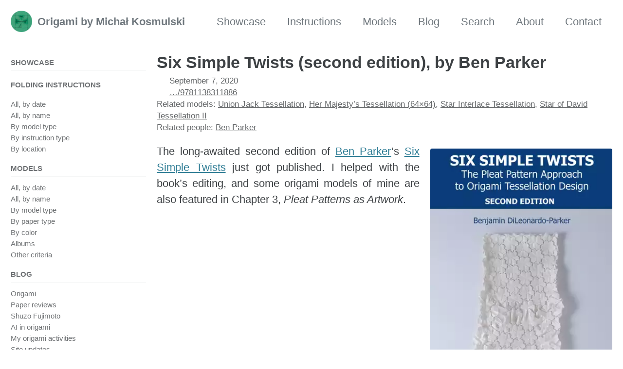

--- FILE ---
content_type: text/html
request_url: https://origami.kosmulski.org/blog/2020-09-07-six-simple-twists-parker-second-edition
body_size: 3690
content:
<!doctype html>
<!--
  Minimal Mistakes Jekyll Theme 4.26.2 by Michael Rose
  Copyright 2013-2024 Michael Rose - mademistakes.com | @mmistakes
  Free for personal and commercial use under the MIT license
  https://github.com/mmistakes/minimal-mistakes/blob/master/LICENSE
-->

<html lang="en" class="no-js">
  <head>
    <meta charset="utf-8">

<!-- begin _includes/seo.html -->
<title>Six Simple Twists (second edition), by Ben Parker - Origami by Michał Kosmulski</title>
<meta name="description" content="Six Simple Twists (second edition), by Benjamin ParkerBook cover © CRC Press       The long-awaited second edition of Ben Parker’s Six Simple Twists just got published. I helped with the book’s editing, and some origami models of mine are also featured in Chapter 3, Pleat Patterns as Artwork.">



<meta property="og:type" content="article">
<meta property="og:locale" content="en">
<meta property="og:site_name" content="Origami by Michał Kosmulski">
<meta property="og:title" content="Six Simple Twists (second edition), by Ben Parker">
<meta property="og:url" content="https://origami.kosmulski.org/blog/2020-09-07-six-simple-twists-parker-second-edition">


  <meta property="og:description" content="Six Simple Twists (second edition), by Benjamin ParkerBook cover © CRC Press       The long-awaited second edition of Ben Parker’s Six Simple Twists just got published. I helped with the book’s editing, and some origami models of mine are also featured in Chapter 3, Pleat Patterns as Artwork.">



  <meta property="og:image" content="https://origami.kosmulski.org/img/blog/2020-09-07-six-simple-twists-parker-second-edition/six-simple-twists-parker-second-edition.jpg">





  <meta property="article:published_time" content="2020-09-07T00:00:00+02:00">






<link rel="canonical" href="https://origami.kosmulski.org/blog/2020-09-07-six-simple-twists-parker-second-edition">







  <meta name="google-site-verification" content="vfa1D6RMbQqWFyEZpiIIRgGlWX71hVgSEPJjYr_2LuY" />






<!-- end _includes/seo.html -->



  <link href="/feed.xml" type="application/atom+xml" rel="alternate" title="Origami by Michał Kosmulski Feed">

<meta name="viewport" content="width=device-width, initial-scale=1.0">

<script type="text/javascript">
  document.documentElement.className = document.documentElement.className.replace(/\bno-js\b/g, '') + ' js ';
  
</script>

<!-- For all browsers -->
<link rel="stylesheet" href="/assets/css/main.css">
<link rel="preload" href="https://cdn.jsdelivr.net/npm/@fortawesome/fontawesome-free@latest/css/all.min.css" as="style" onload="this.onload=null;this.rel='stylesheet'">
<noscript><link rel="stylesheet" href="https://cdn.jsdelivr.net/npm/@fortawesome/fontawesome-free@latest/css/all.min.css"></noscript>



    <link rel="icon" type="image/png" sizes="192x192" href="/favicons/favicon-192x192.png">
<link rel="icon" type="image/png" sizes="128x128" href="/favicons/favicon-128x128.png">
<link rel="icon" type="image/png" sizes="48x48" href="/favicons/favicon-48x48.png">
<link rel="icon" type="image/png" sizes="32x32" href="/favicons/favicon-32x32.png">
<link rel="icon" type="image/png" sizes="16x16" href="/favicons/favicon-16x16.png">
<link rel="shortcut icon" href="/favicons/favicon.ico">
<link rel="apple-touch-icon" sizes="180x180" href="/favicons/apple-touch-icon.png">
<link rel="meta" type="application/rdf+xml" href="/creativecommons.org_licenses_by-nc_4.0_.rdf">

  </head>

  <body class="layout--post wide">
    <nav class="skip-links">
  <ul>
    <li><a href="#site-nav" class="screen-reader-shortcut">Skip to primary navigation</a></li>
    <li><a href="#main" class="screen-reader-shortcut">Skip to content</a></li>
    <li><a href="#footer" class="screen-reader-shortcut">Skip to footer</a></li>
  </ul>
</nav>

    

<div class="masthead">
  <div class="masthead__inner-wrap">
    <div class="masthead__menu">
      <nav id="site-nav" class="greedy-nav">
        
          <a class="site-logo" href="/"><img src="/favicons/favicon-128x128.png" alt="Origami by Michał Kosmulski"></a>
        
        <a class="site-title" href="/">
          Origami by Michał Kosmulski
          
        </a>
        <ul class="visible-links"><li class="masthead__menu-item">
              <a
                href="/albums/showcase"
                 title="Examples of my work"
                
              >Showcase</a>
            </li><li class="masthead__menu-item">
              <a
                href="/instructions"
                 title="Instructions (diagrams and CPs) for my models"
                
              >Instructions</a>
            </li><li class="masthead__menu-item">
              <a
                href="/models"
                 title="Pictures and descriptions of origami models"
                
              >Models</a>
            </li><li class="masthead__menu-item">
              <a
                href="/blog"
                 title="My longer texts about origami design and techniques, convention reports, etc."
                
              >Blog</a>
            </li><li class="masthead__menu-item">
              <a
                href="/search"
                 title="Search the site"
                
              >Search</a>
            </li><li class="masthead__menu-item">
              <a
                href="/about"
                 title="Information about me and a showcase of the best models"
                
              >About</a>
            </li><li class="masthead__menu-item">
              <a
                href="/contact"
                 title="Contact information and social media links"
                
              >Contact</a>
            </li></ul>
        
        <button class="greedy-nav__toggle hidden" type="button">
          <span class="visually-hidden">Toggle menu</span>
          <div class="navicon"></div>
        </button>
        <ul class="hidden-links hidden"></ul>
      </nav>
    </div>
  </div>
</div>


    <div class="initial-content">
      





<div id="main" role="main">
  
  <div class="sidebar sticky">
  
  
    
      
      
      
      <nav class="nav__list">
  
  <input id="ac-toc" name="accordion-toc" type="checkbox" />
  <label for="ac-toc">Toggle Menu</label>
  <ul class="nav__items">
    
      
      
        <li>
          
            <a href="/albums/showcase"><span class="nav__sub-title">Showcase</span></a>
          

          
        </li>
      
        <li>
          
            <a href="/instructions"><span class="nav__sub-title">Folding instructions</span></a>
          

          
          <ul>
            
              <li><a href="/instructions">All, by date</a></li>
            
              <li><a href="/instructions-by-name">All, by name</a></li>
            
              <li><a href="/instructions-by-model-type">By model type</a></li>
            
              <li><a href="/instruction-types">By instruction type</a></li>
            
              <li><a href="/instruction-locations">By location</a></li>
            
          </ul>
          
        </li>
      
        <li>
          
            <a href="/models"><span class="nav__sub-title">Models</span></a>
          

          
          <ul>
            
              <li><a href="/models-by-date">All, by date</a></li>
            
              <li><a href="/models-by-name">All, by name</a></li>
            
              <li><a href="/types">By model type</a></li>
            
              <li><a href="/papers">By paper type</a></li>
            
              <li><a href="/colors">By color</a></li>
            
              <li><a href="/albums">Albums</a></li>
            
              <li><a href="/models">Other criteria</a></li>
            
          </ul>
          
        </li>
      
        <li>
          
            <a href="/blog"><span class="nav__sub-title">Blog</span></a>
          

          
          <ul>
            
              <li><a href="/blog/origami">Origami</a></li>
            
              <li><a href="/blog/paper-reviews">Paper reviews</a></li>
            
              <li><a href="/blog/shuzo-fujimoto">Shuzo Fujimoto</a></li>
            
              <li><a href="/blog/origami-ai">AI in origami</a></li>
            
              <li><a href="/blog/my-activities">My origami activities</a></li>
            
              <li><a href="/blog/site-updates">Site updates</a></li>
            
          </ul>
          
        </li>
      
        <li>
          
            <a href="/links"><span class="nav__sub-title">Links</span></a>
          

          
        </li>
      
        <li>
          
            <a href="/search"><span class="nav__sub-title">Search</span></a>
          

          
        </li>
      
        <li>
          
            <a href="/about"><span class="nav__sub-title">About</span></a>
          

          
        </li>
      
        <li>
          
            <a href="/contact"><span class="nav__sub-title">Contact</span></a>
          

          
        </li>
      
    
  </ul>
</nav>

    
    
  
  </div>



  <article class="page" itemscope itemtype="https://schema.org/CreativeWork">
    <meta itemprop="headline" content="Six Simple Twists (second edition), by Ben Parker">
    <meta itemprop="description" content="                          Six Simple Twists (second edition), by Benjamin ParkerBook cover © CRC Press    The long-awaited second edition of Ben Parker’s Six Simple Twists just got published.I helped with the book’s editing, and some origami models of mine are also featured in Chapter 3, Pleat Patterns as Artwork.">
    <meta itemprop="datePublished" content="2020-09-07T00:00:00+02:00">
    

    <div class="page__inner-wrap">
      
        <header>
          <h1 id="page-title" class="page__title" itemprop="headline">
            <a href="https://origami.kosmulski.org/blog/2020-09-07-six-simple-twists-parker-second-edition" itemprop="url">Six Simple Twists (second edition), by Ben Parker
</a>
          </h1>
          




  <p class="page__meta">
    
    
      
      <span class="page__meta-date">
        <i class="far fa-calendar-alt" aria-hidden="true"></i>
        <time datetime="2020-09-07T00:00:00+02:00">September 7, 2020</time>
        
      </span>
    

    

    
    
      <br class="clear"/>




    
        
        
        
        
            <span class="icon-with-text"><i class="fas fa-fw fa-home" aria-hidden="true"></i> <a href="https://www.routledge.com/Six-Simple-Twists-The-Pleat-Pattern-Approach-to-Origami-Tessellation-Design/DiLeonardo-Parker/p/book/9781138311886" rel="nofollow">…/9781138311886</a>
            </span>
        
    
    <br/>



Related models: <a href="/models/union-jack-tessellation">Union Jack Tessellation</a>, <a href="/models/her-majestys-tessellation-64x64">Her Majesty’s Tessellation (64×64)</a>, <a href="/models/star-interlace-tessellation">Star Interlace Tessellation</a>, <a href="/models/star-of-david-tessellation-ii">Star of David Tessellation II</a><br/>





Related people: <a href="/people/ben-parker">Ben Parker</a><br/>

    
  </p>


        </header>
      

      <section class="page__content" itemprop="text">
        
        


<figure class="right-image figure-inline">
  
  <a href="/img/blog/2020-09-07-six-simple-twists-parker-second-edition/six-simple-twists-parker-second-edition.jpg">
  <picture class="">
    <source sizes="(max-width: 600px) 100vw, (max-width: 768px) 50vw, (max-width: 1024px) 40vw, 35vw" srcset="/small/img/blog/2020-09-07-six-simple-twists-parker-second-edition/six-simple-twists-parker-second-edition-200-c83a64f34.webp 200w, /small/img/blog/2020-09-07-six-simple-twists-parker-second-edition/six-simple-twists-parker-second-edition-300-c83a64f34.webp 300w, /small/img/blog/2020-09-07-six-simple-twists-parker-second-edition/six-simple-twists-parker-second-edition-350-c83a64f34.webp 350w" type="image/webp" />
    <source sizes="(max-width: 600px) 100vw, (max-width: 768px) 50vw, (max-width: 1024px) 40vw, 35vw" srcset="/small/img/blog/2020-09-07-six-simple-twists-parker-second-edition/six-simple-twists-parker-second-edition-200-d572937a2.jpg 200w, /small/img/blog/2020-09-07-six-simple-twists-parker-second-edition/six-simple-twists-parker-second-edition-300-ec4886660.jpg 300w, /small/img/blog/2020-09-07-six-simple-twists-parker-second-edition/six-simple-twists-parker-second-edition-350-0e14e1b0f.jpg 350w" type="image/jpeg" />
    <img loading="lazy" src="/small/img/blog/2020-09-07-six-simple-twists-parker-second-edition/six-simple-twists-parker-second-edition-350-0e14e1b0f.jpg" alt="Book cover: Six Simple Twists (second edition): The Pleat Pattern Approach to Origami Tessellation Design, by Benjamin DiLeonardo-Parker" width="350" height="438" />
  </picture>
</a>

<figcaption>
      Six Simple Twists (second edition), by Benjamin Parker<br />Book cover © CRC Press

    </figcaption></figure>
<p>The long-awaited second edition of <a href="/people/ben-parker">Ben Parker</a>’s <a href="https://www.routledge.com/Six-Simple-Twists-The-Pleat-Pattern-Approach-to-Origami-Tessellation-Design/DiLeonardo-Parker/p/book/9781138311886">Six Simple Twists</a> just got published.
I helped with the book’s editing, and some origami models of mine are also featured in Chapter 3, <em>Pleat Patterns as Artwork</em>.</p>


        
      </section>

      <footer class="page__meta">
        
        
  




  
  
  

  <p class="page__taxonomy">
    <strong><i class="fas fa-fw fa-tags" aria-hidden="true"></i> Tags: </strong>
    <span itemprop="keywords">
    
      
      
      <span class="page__taxonomy-item" rel="tag">book</span><span class="sep">, </span>
    
      
      
      <span class="page__taxonomy-item" rel="tag">tessellations</span>
    
    </span>
  </p>




  






  
  
  

  <p class="page__taxonomy">
    <strong><i class="fas fa-fw fa-folder-open" aria-hidden="true"></i> Categories: </strong>
    <span itemprop="keywords">
    
      
      
      <a href="/blog/my-activities" class="page__taxonomy-item" rel="tag">my-activities</a>
    
    </span>
  </p>


        

  <p class="page__date"><strong><i class="fas fa-fw fa-calendar-alt" aria-hidden="true"></i> Published:</strong> <time datetime="2020-09-07T00:00:00+02:00">September 7, 2020</time>
  
  </p>


      </footer>

      

      
  <nav class="pagination">
    
      <a href="/blog/2020-08-18-world-origami-marathon-2020-coming-up" class="pagination--pager" title="World Origami Marathon - coming up soon
">Previous</a>
    
    
      <a href="/blog/2020-10-18-new-logo" class="pagination--pager" title="New Logo — Shamrock Tessellation 1.1 molecule
">Next</a>
    
  </nav>

    </div>

    
      <div class="page__comments">
  
  
      <h4 class="page__comments-title">Comments</h4>
      <section id="utterances-comments"></section>
    
</div>

    
  </article>

  
  
</div>

      
    </div>

    

    <div id="footer" class="page__footer">
      <footer>
        <!-- start custom footer snippets -->

<!-- end custom footer snippets -->
        
<div class="page__footer-follow">
  <ul>
    

    
      
        
          <li><a href="https://www.flickr.com/photos/kosmulski_origami/" rel="nofollow noopener noreferrer"><i class="fab fa-fw fa-flickr" aria-hidden="true"></i> flickr</a></li>
        
      
        
          <li><a href="https://www.instagram.com/mkosmul/" rel="nofollow noopener noreferrer"><i class="fab fa-fw fa-instagram" aria-hidden="true"></i> instagram</a></li>
        
      
        
          <li><a href="https://www.facebook.com/kosmulskiorigami" rel="nofollow noopener noreferrer"><i class="fab fa-fw fa-facebook" aria-hidden="true"></i> facebook</a></li>
        
      
        
          <li><a href="https://twitter.com/mkosmul" rel="nofollow noopener noreferrer"><i class="fab fa-fw fa-twitter" aria-hidden="true"></i> twitter</a></li>
        
      
        
          <li><a href="https://bsky.app/profile/mkosmul.bsky.social" rel="nofollow noopener noreferrer"><i class="fab fa-fw fa-bluesky" aria-hidden="true"></i> bluesky</a></li>
        
      
        
          <li><a href="https://www.linkedin.com/in/kosmulski/" rel="nofollow noopener noreferrer"><i class="fab fa-fw fa-linkedin" aria-hidden="true"></i> linkedin</a></li>
        
      
    

    <li class="nav-icons text-with-icon"><a href="/feed.xml"><i class="fas fa-fw fa-rss-square" aria-hidden="true"></i> Feed (posts)</a></li>
    <li class="nav-icons text-with-icon"><a href="/feed/models.xml"><i class="fas fa-fw fa-rss-square" aria-hidden="true"></i> Feed (models)</a></li>
    <li class="nav-icons text-with-icon"><a href="/feed/instructions.xml"><i class="fas fa-fw fa-rss-square" aria-hidden="true"></i> Feed (folding instructions)</a></li>
  </ul>
</div>

<div class="page__footer-copyright">&copy; 2004-2023 Michał Kosmulski. All models are folded by me unless noted otherwise.</div>

      </footer>
    </div>

    
  <script src="/assets/js/main.min.js"></script>







    <script>
  'use strict';

  (function() {
    var commentContainer = document.querySelector('#utterances-comments');

    if (!commentContainer) {
      return;
    }

    var script = document.createElement('script');
    script.setAttribute('src', 'https://utteranc.es/client.js');
    script.setAttribute('repo', 'mkosmul/origami-kosmulski-org');
    script.setAttribute('issue-term', 'pathname');
    
    script.setAttribute('theme', 'github-light');
    script.setAttribute('crossorigin', 'anonymous');

    commentContainer.appendChild(script);
  })();
</script>

  




  </body>
</html>
